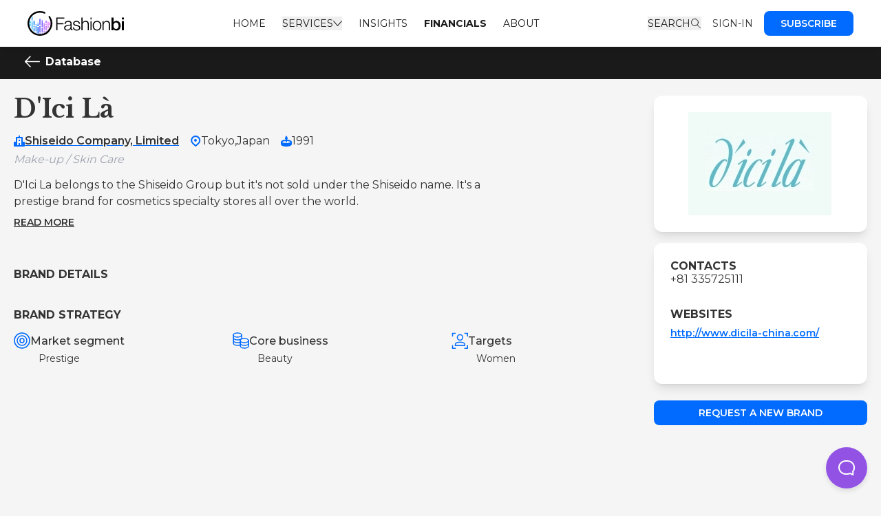

--- FILE ---
content_type: text/html; charset=utf-8
request_url: https://www.fashionbi.com/financials/brands/d-ici-la
body_size: 49533
content:
<!DOCTYPE html>
<html class="">
  <head>
    <script type="text/javascript">
  var _iub = _iub || [];
  _iub.csConfiguration = {
    "askConsentAtCookiePolicyUpdate":true,
    "cookiePolicyInOtherWindow":true,
    "enableFadp":true,
    "enableLgpd":true,
    "enableUspr":true,
    "fadpApplies":true,
    "floatingPreferencesButtonDisplay":false,
    "lang":"en",
    "perPurposeConsent":true,
    "siteId":3377008,
    "usprApplies":true,
    "whitelabel":false,
    "cookiePolicyId":67005976,
    "banner": {
      "acceptButtonCaptionColor":"#FFFFFF",
      "acceptButtonColor":"#0073CE",
      "acceptButtonDisplay":true,
      "backgroundColor":"#FFFFFF",
      "closeButtonDisplay":false,
      "customizeButtonCaptionColor":"#4D4D4D",
      "customizeButtonColor":"#DADADA",
      "customizeButtonDisplay":true,
      "explicitWithdrawal":true,
      "listPurposes":true,
      "position":"float-top-center",
      "rejectButtonCaptionColor":"#FFFFFF",
      "rejectButtonColor":"#0073CE",
      "rejectButtonDisplay":true,
      "textColor":"#000000"
    }
  };
</script>
<script type="text/javascript" src="https://cs.iubenda.com/autoblocking/3377008.js"></script>
<script type="text/javascript" src="//cdn.iubenda.com/cs/gpp/stub.js"></script>
<script type="text/javascript" src="//cdn.iubenda.com/cs/iubenda_cs.js" charset="UTF-8" async></script>

    <meta charset="UTF-8">
<title>D&#39;Ici Là Financials | Fashionbi</title>
<meta name="description" content="Annual report and Key Performance Indicators of D&#39;Ici Là">
<meta name="keywords" content="d&#39;ici là, financials, official, report, performance, shiseido company, limited">
<meta property="og:type" content="website">
<meta property="og:title" content="D&#39;Ici Là Financials | Fashionbi">
<meta property="og:image" content="<img src=&quot;https://www.fashionbi.com/rails/active_storage/blobs/redirect/eyJfcmFpbHMiOnsiZGF0YSI6MjQ3MCwicHVyIjoiYmxvYl9pZCJ9fQ==--53b65b0b6ae93d9604781b073feab2d653d79106/D&#39;Ici%20L%C3%A0-logo.jpeg&quot; />">
<meta property="og:url" content="https://www.fashionbi.com/financials/brands/d-ici-la">
<meta property="og:description" content="Annual report and Key Performance Indicators of D&#39;Ici Là">
<meta name="theme-color" content="#016BFF">
    <meta name="viewport" content="width=device-width,initial-scale=1">
    <meta name="csrf-param" content="authenticity_token" />
<meta name="csrf-token" content="6rMBV-8g9WZxwO2KeNl7iN5N299oOCptqTzYPmtMLy-gvu1Tzh27Mv2TOkp8EhPuw3qFp1D6jCEWG7ETavxsgg" />
    <meta name="csp-nonce" />
    <link rel="stylesheet" href="/assets/application-434b29e3b0db74fa3f7305b430523e947864064a51458f9183ecab67193e23fa.css" data-turbo-track="reload" />
    <script src="/assets/application-3f1ae7230e6dd731d76b2b957677302ce710711fa13432ff1fd3851402951365.js" data-turbo-track="reload" defer="defer"></script>
      <link href="https://www.fashionbi.com/financials/brands/d-ici-la" rel="canonical" />
    <link rel="icon" type="image/x-icon" href="/assets/favicon-e058f30e798eb5d66998c26eb7e37b5bc5297fa6065e4985c5d8d3c59a54b554.png" />
    
    <script>
//<![CDATA[
window.gon={};
//]]>
</script>
    <script>
//<![CDATA[

      window.searchKey = "50f01b1261d77a19f6499f66693354b1e7a0154fec63d0faa9f15234f3152d42"
      window.searchHost = "https://ms-a4bac79f10e1-3884.fra.meilisearch.io"

//]]>
</script>      <script src="https://www.googletagmanager.com/gtag/js?id=G-Z6R136H355" async="async"></script>
      <script>
//<![CDATA[

        window.dataLayer = window.dataLayer || [];
        function gtag(){dataLayer.push(arguments);}
        gtag('js', new Date());
        gtag('config', 'G-Z6R136H355');

//]]>
</script>
  </head>

  <body  class="bg-lightgrey ">
    <script src="/assets/search_global-d67bd320f3208517aab298685128bf1730f11c8a769cd0314dc61f131426b13d.js" data-turbo-track="reload" defer="defer"></script>
<link rel="stylesheet" href="https://cdn.jsdelivr.net/npm/instantsearch.css@7.4.5/themes/reset-min.css" media="all" data-turbolinks-track="reload" />

<div id="search-global-overlay" class="hidden fixed inset-0 z-10" style="backdrop-filter: blur(4px); box-shadow: inset 0 0 999px #000;"></div>
<div id="search-global" class="hidden sticky top-0 bg-white flex flex-col items-center gap-4 lg:gap-8 2xl:gap-12 p-6 lg:p-8 2xl:p-12 z-[99]">
  <button id="search-global-close-btn" class="flex items-center self-end">
    <svg xmlns="http://www.w3.org/2000/svg" xmlns:xlink="http://www.w3.org/1999/xlink" x="0px" y="0px" width="24px" height="24px" viewBox="0 0 24 24" class="lg:w-8 lg:h-8"><g stroke-width="2" transform="translate(0, 0)"><line fill="none" stroke="currentColor" stroke-width="2" stroke-linecap="square" stroke-miterlimit="10" x1="19" y1="5" x2="5" y2="19" stroke-linejoin="miter"></line>
<line fill="none" stroke="currentColor" stroke-width="2" stroke-linecap="square" stroke-miterlimit="10" x1="19" y1="19" x2="5" y2="5" stroke-linejoin="miter"></line></g></svg>

  </button>
  <h2 class="xl:text-5xl">What are you looking for?</h2>
  <div class="flex flex-col items-center gap-4 lg:gap-6">
    <p>Search on Fashionbi</p>
    <div class="wrapper">
      <div id="searchboxGlobal" focus></div>
      <div id="hitsGlobal" class="flex flex-col gap-6 max-h-[60vh] overflow-y-auto">
        <div class="flex flex-col gap-1">
          <h4>Brand</h4>
          <div id="hitsGlobalBrand" class="max-h-[20vh] overflow-y-auto"></div>
        </div>
        <div class="flex flex-col gap-1">
          <h4>Company</h4>
          <div id="hitsGlobalCompany" class="max-h-[20vh] overflow-y-auto"></div>
        </div>
        <div class="flex flex-col gap-1">
          <h4>Insight</h4>
          <div id="hitsGlobalInsight" class="max-h-[20vh] overflow-y-auto"></div>
        </div>
      </div>
    </div>
  </div>
</div>

      <header class="w-full flex justify-between items-center px-10 py-1 lg:py-1 shadow-lg fixed top-0 z-50 bg-white">
  <div data-controller="reveal" data-reveal-hidden-class="hidden" class="relative">
    <div class="flex items-center">
      <button data-action="click->reveal#toggle" class="text-gray-500 focus:outline-none lg:hidden">
        <svg class="h-6 w-6" viewBox="0 0 24 24" fill="none" xmlns="http://www.w3.org/2000/svg">
          <path d="M4 6H20M4 12H20M4 18H11" stroke="currentColor" stroke-width="2" stroke-linecap="round" stroke-linejoin="round"></path>
        </svg>
      </button>

      <div data-reveal-target="item" class="hidden fixed top-16 z-20 inset-0 transition-opacity ">
          <div data-reveal-target="item" class="hidden lg:inline-block fixed left-0 top-16 lg:top-22 min-h-screen w-64 transition duration-300 transform bg-white overflow-y-auto -z-10">
    <nav class="mt-10">
        <a class="uppercase mt-4 py-2 px-6 text-sm text-black" href="/customers/sign_in">Sign-in</a>
        <a class="mt-4 mb-2 mx-6 btn-primary !text-sm hover:!text-white" href="/subscription/plan">Subscribe</a>
      <a class="flex items-center mt-4 py-2 px-6 text-black" href="/">Home</a>
      <div data-controller="dropdown" class="relative py-3 px-6">
        <button type="button" data-action="dropdown#toggle click@window->dropdown#hide" class="flex gap-1 items-center text-black ">
          Services
          <svg xmlns="http://www.w3.org/2000/svg" width="13.414" height="7.207" viewBox="0 0 13.414 7.207" class="icn-chevron-down-svg">
  <path id="Tracciato_5422" data-name="Tracciato 5422" d="M2,5.5l6,6,6-6" transform="translate(-1.293 -4.793)" fill="none" stroke="currentcolor" stroke-linecap="round" stroke-linejoin="round" stroke-width="1"></path>
</svg>

        </button>
        <div
          data-dropdown-target="menu"
          class="flex flex-col gap-6 hidden transition transform origin-top-left absolute left-4 bg-white shadow-lg p-4 min-w-fit rounded-lg mt-2"
          data-transition-enter-from="opacity-0 scale-95"
          data-transition-enter-to="opacity-100 scale-100"
          data-transition-leave-from="opacity-100 scale-100"
          data-transition-leave-to="opacity-0 scale-95"
        >
          <a dataAction="dropdown#toggle" class="text-black" href="/market_trend_analysis">Market trend analysis</a>
          <a dataAction="dropdown#toggle" class="text-black" href="/financial_insights">Financial insights</a>
          <a dataAction="dropdown#toggle" class="text-black" href="/digital_auditing">Digital auditing</a>
          <a dataAction="dropdown#toggle" class="text-black" href="/web3_services">Web3 services</a>
        </div>
      </div> 
      <a class="flex items-center py-3 px-6 text-black" href="/insights/most_read">Insights</a>
      <a data-turbo="false" class="flex items-center py-3 px-6 text-black gap-1 w-fit text-accentblue font-bold" aria-current="page" href="/financials">Financials</a>
      <a class="flex items-center py-3 px-6 text-black" href="/about">About</a>
      <button class="flex items-center py-3 px-6 text-black gap-1 w-fit search-global-open-btn">
        <span>Search</span>
        <svg xmlns="http://www.w3.org/2000/svg" xmlns:xlink="http://www.w3.org/1999/xlink" x="0px" y="0px" width="16px" height="16px" viewBox="0 0 16 16" class="w-4 h-auto"><g transform="translate(0, 0)"><circle cx="6.5" cy="6.5" r="5" fill="none" stroke="CURRENTCOLOR" stroke-linecap="round" stroke-linejoin="round"></circle><line x1="14.5" y1="14.5" x2="10.035" y2="10.035" fill="none" stroke="CURRENTCOLOR" stroke-linecap="round" stroke-linejoin="round"></line></g></svg>

      </button>
    </nav>
  </div>

      </div>

      <div class="relative mx-6 lg:mx-0">
        <a data-turbo="false" href="/">
          <svg xmlns="http://www.w3.org/2000/svg" width="180.671" height="46.392" viewBox="0 0 180.671 46.392" class="w-[125px] lg:w-[140px] h-auto pt-3 pb-3">
  <g id="Raggruppa_5020" data-name="Raggruppa 5020" transform="translate(-28.062 -21.372)">
    <circle id="Ellisse_950" data-name="Ellisse 950" cx="0.952" cy="0.952" r="0.952" transform="translate(50.431 62.681)" fill="#5956ff"></circle>
    <rect id="Rettangolo_3102" data-name="Rettangolo 3102" width="1.904" height="12.896" rx="0.952" transform="translate(50.431 49.049)" fill="#5956ff"></rect>
    <rect id="Rettangolo_3103" data-name="Rettangolo 3103" width="1.904" height="11.944" rx="0.952" transform="translate(50.431 35.753)" fill="#5956ff"></rect>
    <rect id="Rettangolo_3104" data-name="Rettangolo 3104" width="1.904" height="12.896" rx="0.952" transform="translate(46.808 50.952)" fill="#0055fe"></rect>
    <rect id="Rettangolo_3105" data-name="Rettangolo 3105" width="1.904" height="3.823" rx="0.952" transform="translate(46.808 46.024)" fill="#0055fe"></rect>
    <circle id="Ellisse_951" data-name="Ellisse 951" cx="0.952" cy="0.952" r="0.952" transform="translate(43.062 60.164)" fill="#016bff"></circle>
    <circle id="Ellisse_952" data-name="Ellisse 952" cx="0.952" cy="0.952" r="0.952" transform="translate(46.808 43.161)" fill="#0055fe"></circle>
    <circle id="Ellisse_953" data-name="Ellisse 953" cx="0.952" cy="0.952" r="0.952" transform="translate(43.062 46.024)" fill="#016bff"></circle>
    <rect id="Rettangolo_3106" data-name="Rettangolo 3106" width="1.904" height="10.378" rx="0.952" transform="translate(43.062 49.049)" fill="#016bff"></rect>
    <rect id="Rettangolo_3107" data-name="Rettangolo 3107" width="1.904" height="6.448" rx="0.952" transform="translate(39.316 53.347)" fill="#0080ff"></rect>
    <rect id="Rettangolo_3108" data-name="Rettangolo 3108" width="1.904" height="3.224" rx="0.952" transform="translate(39.316 49.049)" fill="#0080ff"></rect>
    <rect id="Rettangolo_3109" data-name="Rettangolo 3109" width="1.904" height="8.321" rx="0.952" transform="translate(39.316 39.469)" fill="#0080ff"></rect>
    <circle id="Ellisse_954" data-name="Ellisse 954" cx="0.952" cy="0.952" r="0.952" transform="translate(35.632 55.619)" fill="#019bff"></circle>
    <circle id="Ellisse_955" data-name="Ellisse 955" cx="0.952" cy="0.952" r="0.952" transform="translate(35.632 39.367)" fill="#019bff"></circle>
    <rect id="Rettangolo_3110" data-name="Rettangolo 3110" width="1.904" height="12.896" rx="0.952" transform="translate(35.632 41.987)" fill="#019bff"></rect>
    <rect id="Rettangolo_3111" data-name="Rettangolo 3111" width="1.904" height="6.448" rx="0.952" transform="translate(35.632 32.351)" fill="#019bff"></rect>
    <rect id="Rettangolo_3112" data-name="Rettangolo 3112" width="1.904" height="4.793" rx="0.952" transform="translate(31.885 40.137)" fill="#01b3fe"></rect>
    <rect id="Rettangolo_3113" data-name="Rettangolo 3113" width="1.904" height="4.155" rx="0.952" transform="translate(31.886 45.855)" fill="#01b3fe"></rect>
    <circle id="Ellisse_956" data-name="Ellisse 956" cx="0.952" cy="0.952" r="0.952" transform="translate(54.484 61.822)" fill="#7955ff"></circle>
    <circle id="Ellisse_957" data-name="Ellisse 957" cx="0.952" cy="0.952" r="0.952" transform="translate(54.484 37.678)" fill="#7955ff"></circle>
    <rect id="Rettangolo_3114" data-name="Rettangolo 3114" width="1.904" height="8.106" rx="0.952" transform="translate(54.484 52.979)" fill="#7955ff"></rect>
    <rect id="Rettangolo_3115" data-name="Rettangolo 3115" width="1.904" height="11.453" rx="0.952" transform="translate(54.484 40.298)" fill="#7955ff"></rect>
    <rect id="Rettangolo_3116" data-name="Rettangolo 3116" width="1.904" height="12.896" rx="0.952" transform="translate(58.23 43.952)" fill="#a254ff"></rect>
    <rect id="Rettangolo_3117" data-name="Rettangolo 3117" width="1.904" height="4.258" rx="0.952" transform="translate(58.23 58.055)" fill="#a254ff"></rect>
    <circle id="Ellisse_958" data-name="Ellisse 958" cx="0.952" cy="0.952" r="0.952" transform="translate(61.976 58.506)" fill="#b5f"></circle>
    <circle id="Ellisse_959" data-name="Ellisse 959" cx="0.952" cy="0.952" r="0.952" transform="translate(61.976 45.73)" fill="#b5f"></circle>
    <rect id="Rettangolo_3118" data-name="Rettangolo 3118" width="1.904" height="8.72" rx="0.952" transform="translate(61.976 49.049)" fill="#b5f"></rect>
    <rect id="Rettangolo_3119" data-name="Rettangolo 3119" width="1.904" height="5.312" rx="0.952" transform="translate(61.976 39.367)" fill="#b5f"></rect>
    <circle id="Ellisse_960" data-name="Ellisse 960" cx="0.952" cy="0.952" r="0.952" transform="translate(65.661 54.882)" fill="#d355ff"></circle>
    <rect id="Rettangolo_3120" data-name="Rettangolo 3120" width="1.904" height="12.896" rx="0.952" transform="translate(65.661 41.25)" fill="#d355ff"></rect>
    <rect id="Rettangolo_3121" data-name="Rettangolo 3121" width="1.904" height="5.77" rx="0.952" transform="translate(69.079 42.504)" fill="#fd56fe"></rect>
    <path id="Tracciato_5427" data-name="Tracciato 5427" d="M51.257,165.722a23.2,23.2,0,1,1,9.322-44.443,1.547,1.547,0,0,1-1.245,2.833,20.118,20.118,0,1,0,8.469,7,1.549,1.549,0,0,1,2.548-1.762,23.2,23.2,0,0,1-19.093,36.374Z" transform="translate(0 -97.958)"></path>
    <g id="Raggruppa_5018" data-name="Raggruppa 5018" transform="translate(81.858 33.669)">
      <path id="Tracciato_5428" data-name="Tracciato 5428" d="M190.238,156.4h15.13v1.937H192.509v8.617h11.423v1.937H192.509v11.356h-2.271Z" transform="translate(-190.238 -156.402)"></path>
      <path id="Tracciato_5429" data-name="Tracciato 5429" d="M235.774,180.6c.2-4.041,3.039-5.778,6.98-5.778,3.039,0,6.346.935,6.346,5.544v9.151a1.121,1.121,0,0,0,1.236,1.269,1.974,1.974,0,0,0,.668-.134v1.77a5.788,5.788,0,0,1-1.369.134c-2.138,0-2.471-1.2-2.471-3.006H247.1c-1.47,2.237-2.973,3.507-6.279,3.507-3.173,0-5.778-1.569-5.778-5.043,0-4.843,4.709-5.01,9.251-5.544,1.737-.2,2.705-.434,2.705-2.338,0-2.839-2.037-3.54-4.509-3.54-2.6,0-4.542,1.2-4.609,4.007ZM247,183.143h-.067c-.267.5-1.2.668-1.77.768-3.574.635-8.016.6-8.016,3.975a3.589,3.589,0,0,0,3.841,3.406c3.206,0,6.045-2.037,6.012-5.41Z" transform="translate(-220.178 -168.715)"></path>
      <path id="Tracciato_5430" data-name="Tracciato 5430" d="M295.478,180.371c-.1-2.6-2.1-3.774-4.508-3.774-1.87,0-4.075.735-4.075,2.972,0,1.87,2.138,2.539,3.574,2.906l2.805.635c2.4.368,4.91,1.77,4.91,4.776,0,3.741-3.707,5.177-6.914,5.177-4.008,0-6.746-1.87-7.08-6.078h2.1c.167,2.839,2.272,4.308,5.077,4.308,1.97,0,4.709-.868,4.709-3.273,0-2-1.871-2.672-3.775-3.14l-2.7-.6c-2.739-.735-4.81-1.67-4.81-4.609,0-3.507,3.44-4.843,6.479-4.843,3.44,0,6.179,1.8,6.313,5.544Z" transform="translate(-253.025 -168.715)"></path>
      <path id="Tracciato_5431" data-name="Tracciato 5431" d="M332.524,156.4h2.1v9.586h.067a5.843,5.843,0,0,1,5.511-3.474c4.843,0,6.312,2.538,6.312,6.647v11.088h-2.1V169.494c0-2.972-.969-5.21-4.375-5.21-3.34,0-5.344,2.538-5.411,5.912v10.053h-2.1Z" transform="translate(-285.326 -156.402)"></path>
      <path id="Tracciato_5432" data-name="Tracciato 5432" d="M383.576,156.4h2.1v3.373h-2.1Zm0,6.613h2.1v17.234h-2.1Z" transform="translate(-319.443 -156.402)"></path>
      <path id="Tracciato_5433" data-name="Tracciato 5433" d="M412.56,183.945c0,4.943-2.872,9.118-8.149,9.118s-8.149-4.175-8.149-9.118,2.872-9.118,8.149-9.118S412.56,179,412.56,183.945Zm-14.194,0c0,3.674,2,7.348,6.045,7.348s6.046-3.673,6.046-7.348-2-7.347-6.046-7.347S398.366,180.271,398.366,183.945Z" transform="translate(-327.921 -168.715)"></path>
      <path id="Tracciato_5434" data-name="Tracciato 5434" d="M451.686,175.328h2.1V178.3h.067a5.843,5.843,0,0,1,5.511-3.474c4.843,0,6.312,2.538,6.312,6.647v11.088h-2.1V181.807c0-2.973-.969-5.21-4.376-5.21-3.339,0-5.344,2.538-5.41,5.911v10.053h-2.1Z" transform="translate(-364.96 -168.715)"></path>
      <path id="Tracciato_5435" data-name="Tracciato 5435" d="M502.809,156.4h3.807v8.817h.067a6.288,6.288,0,0,1,5.144-2.705c5.444,0,8.082,4.141,8.082,9.185,0,4.643-2.338,9.018-7.448,9.018-2.338,0-4.842-.568-5.978-2.839h-.067v2.372h-3.607Zm8.517,9.118c-3.206,0-4.843,2.438-4.843,6.112,0,3.474,1.77,6.079,4.843,6.079,3.474,0,4.776-3.073,4.776-6.079C516.1,168.492,514.465,165.52,511.326,165.52Z" transform="translate(-399.124 -156.402)"></path>
      <path id="Tracciato_5436" data-name="Tracciato 5436" d="M561.242,156.4h3.807v3.607h-3.807Zm0,6.579h3.807v17.267h-3.807Z" transform="translate(-438.174 -156.402)"></path>
    </g>
  </g>
</svg>

</a>      </div>
    </div>
  </div>
  <div class="hidden lg:flex space-x-6 items-center uppercase">
    <a data-turbo="false" class="text-sm text-black hover:text-accentblue transition" href="/">Home</a>
    <div data-controller="dropdown" class="relative">
      <button type="button" data-action="dropdown#toggle click@window->dropdown#hide" class="flex gap-1 items-center uppercase text-sm text-black hover:text-accentblue transition hover:cursor-pointer ">
        Services
        <svg xmlns="http://www.w3.org/2000/svg" width="13.414" height="7.207" viewBox="0 0 13.414 7.207" class="icn-chevron-down-svg">
  <path id="Tracciato_5422" data-name="Tracciato 5422" d="M2,5.5l6,6,6-6" transform="translate(-1.293 -4.793)" fill="none" stroke="currentcolor" stroke-linecap="round" stroke-linejoin="round" stroke-width="1"></path>
</svg>

      </button>
      <div
        data-dropdown-target="menu"
        class="flex flex-col gap-4 hidden transition transform origin-top-left absolute left-0 bg-white shadow-lg p-6 min-w-fit rounded-lg mt-3"
        data-transition-enter-from="opacity-0 scale-95"
        data-transition-enter-to="opacity-100 scale-100"
        data-transition-leave-from="opacity-100 scale-100"
        data-transition-leave-to="opacity-0 scale-95"
      >
        <a dataAction="dropdown#toggle" class="text-sm text-black truncate" href="/market_trend_analysis">Market trend analysis</a>
        <a dataAction="dropdown#toggle" class="text-sm text-black truncate" href="/financial_insights">Financial insights</a>
        <a dataAction="dropdown#toggle" class="text-sm text-black truncate" href="/digital_auditing">Digital auditing</a>
        <a dataAction="dropdown#toggle" class="text-sm text-black truncate" href="/web3_services">Web3 services</a>
      </div>
    </div>
    <a data-turbo="false" class="text-sm text-black hover:text-accentblue transition" href="/insights/most_read">Insights</a>
    <a data-turbo="false" class="text-sm text-black hover:text-accentblue transition font-bold" aria-current="page" href="/financials">Financials</a>
    <a data-turbo="false" class="text-sm text-black hover:text-accentblue transition" href="/about">About</a>
  </div>
  <div class="flex items-center">
    <div class="flex items-center gap-10">
      <div class="items-center space-x-4 hidden lg:flex">
        <button class="text-sm text-black hover:text-accentblue transition flex items-center gap-1 w-fit uppercase search-global-open-btn">
          <span>Search</span>
          <svg xmlns="http://www.w3.org/2000/svg" xmlns:xlink="http://www.w3.org/1999/xlink" x="0px" y="0px" width="16px" height="16px" viewBox="0 0 16 16" class="w-4 h-auto"><g transform="translate(0, 0)"><circle cx="6.5" cy="6.5" r="5" fill="none" stroke="CURRENTCOLOR" stroke-linecap="round" stroke-linejoin="round"></circle><line x1="14.5" y1="14.5" x2="10.035" y2="10.035" fill="none" stroke="CURRENTCOLOR" stroke-linecap="round" stroke-linejoin="round"></line></g></svg>

        </button>
          <a class="text-sm uppercase" data-turbo="false" href="/customers/sign_in">Sign-in</a>
          <a class="btn-primary !text-sm hover:!text-white" data-turbo="false" href="/subscription/plan">Subscribe</a>
      </div>
    </div>
  </div>
</header>

    

<div class="w-full flex items-center justify-between p-4 bg-black mt-16">
  <div class="container">
    <a class="flex space-x-2 items-center font-bold" href="/financials">
      <svg xmlns="http://www.w3.org/2000/svg" width="21.5" height="16.121" viewBox="0 0 21.5 16.121" class="text-white">
  <g id="Raggruppa_72532" data-name="Raggruppa 72532" transform="translate(-1.25 -3.939)">
    <line id="Linea_1712" data-name="Linea 1712" x1="20" transform="translate(2 12)" fill="none" stroke="currentColor" stroke-linecap="round" stroke-linejoin="round" stroke-width="1.5"></line>
    <path id="Tracciato_32967" data-name="Tracciato 32967" d="M9,19,2,12,9,5" fill="none" stroke="currentColor" stroke-linecap="round" stroke-linejoin="round" stroke-width="1.5"></path>
  </g>
</svg>

      <p class="text-white">Database</p>
</a>  </div>
</div>

<div class="container py-6 px-4 lg:px-0">
  <div class="w-full lg:grid lg:grid-cols-4">
    <div class="lg:col-span-3">
      <div class="flex flex-col lg:flex-row lg:space-x-8">
        <div class="flex-auto">
          <h1 class="pb-4 m-0">D&#39;Ici Là</h1>
          <div class="flex space-x-4 mb-2">
              <div class="flex items-center gap-1">
                <svg xmlns="http://www.w3.org/2000/svg" id="office" width="16" height="16" viewBox="0 0 16 16" class="text-accentblue">
  <rect id="Rettangolo_5936" data-name="Rettangolo 5936" width="16" height="16" fill="none"></rect>
  <g id="Raggruppa_72640" data-name="Raggruppa 72640">
    <path id="Tracciato_32975" data-name="Tracciato 32975" d="M15,9H13V3a.945.945,0,0,0-1-1H9V0H7V2H4A.945.945,0,0,0,3,3V9H1a.945.945,0,0,0-1,1v5a.945.945,0,0,0,1,1H15a.945.945,0,0,0,1-1V10A.945.945,0,0,0,15,9ZM5,10V4h6V14H9V11H7v3H5Z" fill="currentColor"></path>
    <rect id="Rettangolo_5937" data-name="Rettangolo 5937" width="2" height="2" transform="translate(7 6)" fill="currentColor"></rect>
  </g>
</svg>

                <a class="underline decoration-accentblue font-semibold" href="/financials/companies/shiseido-company-limited">Shiseido Company, Limited</a>
              </div>
            <div class="flex items-center gap-1">
              <svg xmlns="http://www.w3.org/2000/svg" width="16" height="16.014" viewBox="0 0 16 16.014" class="text-accentblue">
  <g id="pin-e" transform="translate(0.221)">
    <rect id="Rettangolo_5933" data-name="Rettangolo 5933" width="16" height="16" transform="translate(-0.221)" fill="none"></rect>
    <g id="Raggruppa_72629" data-name="Raggruppa 72629" transform="translate(1)">
      <circle id="Ellisse_968" data-name="Ellisse 968" cx="2" cy="2" r="2" transform="translate(4.779 5)" fill="currentColor"></circle>
      <path id="Tracciato_32971" data-name="Tracciato 32971" d="M7.3,15.7c-.1-.1-4.2-3.7-4.2-3.8A6.355,6.355,0,0,1,1,7,6.957,6.957,0,0,1,8,0a6.957,6.957,0,0,1,7,7,6.722,6.722,0,0,1-2.1,5c-.1.1-4.1,3.7-4.2,3.8A1.071,1.071,0,0,1,7.3,15.7Zm-2.7-5,3.4,3,3.4-3h0A5.008,5.008,0,0,0,13,7.1a4.951,4.951,0,0,0-5-5A4.868,4.868,0,0,0,3,7a5.233,5.233,0,0,0,1.6,3.7Z" transform="translate(-1)" fill="currentColor"></path>
    </g>
  </g>
</svg>

                <p>Tokyo,</p>
              <p>Japan</p>
            </div>
              <div class="flex items-center gap-1">
                <svg xmlns="http://www.w3.org/2000/svg" xmlns:xlink="http://www.w3.org/1999/xlink" x="0px" y="0px" width="16px" height="16px" viewBox="0 0 16 16" class="text-accentblue"><g transform="translate(0, 0)"><path fill="CURRENTCOLOR" d="M9,6V5.7c0.6-0.3,1-1,1-1.7c0-1.1-2-4-2-4S6,2.9,6,4c0,0.7,0.4,1.4,1,1.7V6C3.5,6.2,0,7.3,0,9.5v3  C0,14.9,4.1,16,8,16s8-1.1,8-3.5v-3C16,7.3,12.5,6.2,9,6z M7,8v1c0,0.6,0.4,1,1,1s1-0.4,1-1V8c3.1,0.2,4.8,1.1,5,1.5  C13.8,9.9,11.8,11,8,11c-3.8,0-5.9-1.1-6-1.5C2.1,9.1,3.8,8.2,7,8z"></path></g></svg>

                <p>1991</p>
              </div>
          </div>

          <div>
            <span class="text-gray-400 font-sm italic">Make-up / Skin Care</span>
          </div>

          <div class="lg:w-3/4 py-4" data-controller="read-more" data-read-more-more-text-value="Read more" data-read-more-less-text-value="Read less">
            <p data-read-more-target="content" class="leading-6">D&#39;Ici La belongs to the Shiseido Group but it&#39;s not sold under the Shiseido name. It&#39;s a prestige brand for cosmetics specialty stores all over the world.</p>

            <button class="btn-link" data-action="read-more#toggle">Read more</button>

            <template data-read-more-target="full">
              D&#39;Ici La belongs to the Shiseido Group but it&#39;s not sold under the Shiseido name. It&#39;s a prestige brand for cosmetics specialty stores all over the world.
            </template>
          </div>

          <div class="py-8">
            <p class="font-bold uppercase pb-4 lg:pb-2">Brand Details</p>
            <div class="grid grid-cols-1 gap-6 lg:grid-cols-3">
            </div>
          </div>

          <div>
            <p class="font-bold uppercase pb-4">Brand Strategy</p>
            <div class="grid grid-cols-1 lg:grid-cols-3 gap-6">
              <div>
                <div class="flex items-center gap-2 mb-1">
                  <svg xmlns="http://www.w3.org/2000/svg" width="24" height="24" viewBox="0 0 24 24" class="text-accentblue">
  <g id="target" transform="translate(0.221)">
    <rect id="Rettangolo_5921" data-name="Rettangolo 5921" width="24" height="24" transform="translate(-0.221)" fill="none"></rect>
    <g id="Raggruppa_72530" data-name="Raggruppa 72530" transform="translate(1 1)">
      <circle id="Ellisse_964" data-name="Ellisse 964" cx="11" cy="11" r="11" transform="translate(-0.221)" fill="none" stroke="currentColor" stroke-linecap="round" stroke-linejoin="round" stroke-width="1.5"></circle>
      <circle id="Ellisse_965" data-name="Ellisse 965" cx="7" cy="7" r="7" transform="translate(3.779 4)" fill="none" stroke="currentColor" stroke-linecap="round" stroke-linejoin="round" stroke-width="1.5"></circle>
      <circle id="Ellisse_966" data-name="Ellisse 966" cx="3" cy="3" r="3" transform="translate(7.779 8)" fill="none" stroke="currentColor" stroke-linecap="round" stroke-linejoin="round" stroke-width="1.5"></circle>
    </g>
  </g>
</svg>

                  <p class="font-medium">Market segment</p>
                </div>
                <p class="text-sm ml-9">Prestige</p>
              </div>
              <div>
                <div class="flex items-center gap-2 mb-1">
                  <svg xmlns="http://www.w3.org/2000/svg" width="24" height="24" viewBox="0 0 24 24" class="text-accentblue">
  <g id="coins" transform="translate(0.221)">
    <rect id="Rettangolo_5912" data-name="Rettangolo 5912" width="24" height="24" transform="translate(-0.221)" fill="none"></rect>
    <g id="Raggruppa_71894" data-name="Raggruppa 71894" transform="translate(1 1)">
      <path id="Tracciato_32962" data-name="Tracciato 32962" d="M1,4V8c0,1.657,2.686,3,6,3s6-1.343,6-3V4" transform="translate(-1 -1)" fill="none" stroke="currentColor" stroke-linecap="round" stroke-linejoin="round" stroke-width="1.5"></path>
      <path id="Tracciato_32963" data-name="Tracciato 32963" d="M1,8v4c0,1.657,2.686,3,6,3a10,10,0,0,0,4-.765" transform="translate(-1 -1)" fill="none" stroke="currentColor" stroke-linecap="round" stroke-linejoin="round" stroke-width="1.5"></path>
      <path id="Tracciato_32964" data-name="Tracciato 32964" d="M1,12v4c0,1.657,2.686,3,6,3a10,10,0,0,0,4-.764" transform="translate(-1 -1)" fill="none" stroke="currentColor" stroke-linecap="round" stroke-linejoin="round" stroke-width="1.5"></path>
      <ellipse id="Ellisse_468" data-name="Ellisse 468" cx="6" cy="3" rx="6" ry="3" transform="translate(-0.221)" fill="none" stroke="currentColor" stroke-linecap="round" stroke-linejoin="round" stroke-width="1.5"></ellipse>
      <path id="Tracciato_32965" data-name="Tracciato 32965" d="M11,12v4c0,1.657,2.686,3,6,3s6-1.343,6-3V12" transform="translate(-1 -1)" fill="none" stroke="currentColor" stroke-linecap="round" stroke-linejoin="round" stroke-width="1.5"></path>
      <path id="Tracciato_32966" data-name="Tracciato 32966" d="M11,16v4c0,1.657,2.686,3,6,3s6-1.343,6-3V16" transform="translate(-1 -1)" fill="none" stroke="currentColor" stroke-linecap="round" stroke-linejoin="round" stroke-width="1.5"></path>
      <ellipse id="Ellisse_469" data-name="Ellisse 469" cx="6" cy="3" rx="6" ry="3" transform="translate(9.779 8)" fill="none" stroke="currentColor" stroke-linecap="round" stroke-linejoin="round" stroke-width="1.5"></ellipse>
    </g>
  </g>
</svg>

                  <p class="font-medium">Core business</p>
                </div>
                <p class="text-sm ml-9">Beauty</p>
              </div>
              <div>
                <div class="flex items-center gap-2 mb-1">
                  <svg xmlns="http://www.w3.org/2000/svg" id="focus" width="24.25" height="24.25" viewBox="0 0 24.25 24.25" class="text-accentblue">
  <rect id="Rettangolo_5967" data-name="Rettangolo 5967" width="24" height="24" fill="none"></rect>
  <g id="Raggruppa_72837" data-name="Raggruppa 72837" transform="translate(0.5 0.5)">
    <path id="Tracciato_33019" data-name="Tracciato 33019" d="M19,19H5V17.687a3,3,0,0,1,1.846-2.772A13.4,13.4,0,0,1,12,14a13.375,13.375,0,0,1,5.154.916A2.994,2.994,0,0,1,19,17.687Z" fill="none" stroke="currentColor" stroke-linecap="round" stroke-linejoin="round" stroke-width="1.5"></path>
    <circle id="Ellisse_973" data-name="Ellisse 973" cx="4" cy="4" r="4" transform="translate(8 3)" fill="none" stroke="currentColor" stroke-linecap="round" stroke-linejoin="round" stroke-width="1.5"></circle>
    <path id="Tracciato_33020" data-name="Tracciato 33020" d="M1,5V1H5" fill="none" stroke="currentColor" stroke-linecap="round" stroke-linejoin="round" stroke-width="1.5"></path>
    <path id="Tracciato_33021" data-name="Tracciato 33021" d="M23,5V1H19" fill="none" stroke="currentColor" stroke-linecap="round" stroke-linejoin="round" stroke-width="1.5"></path>
    <path id="Tracciato_33022" data-name="Tracciato 33022" d="M1,19v4H5" fill="none" stroke="currentColor" stroke-linecap="round" stroke-linejoin="round" stroke-width="1.5"></path>
    <path id="Tracciato_33023" data-name="Tracciato 33023" d="M23,19v4H19" fill="none" stroke="currentColor" stroke-linecap="round" stroke-linejoin="round" stroke-width="1.5"></path>
  </g>
</svg>

                  <p class="font-medium">Targets</p>
                </div>
                <p class="text-sm ml-9">Women</p> 
              </div>
            </div>
          </div>
        </div>
      </div>
    </div>
    <div>
        <div class="flex items-center justify-center mb-4 mt-8 lg:mt-0 h-fit p-6 shadow-lg rounded-xl bg-white w-full">
          <img src="https://www.fashionbi.com/rails/active_storage/blobs/redirect/eyJfcmFpbHMiOnsiZGF0YSI6MjQ3MCwicHVyIjoiYmxvYl9pZCJ9fQ==--53b65b0b6ae93d9604781b073feab2d653d79106/D&#39;Ici%20L%C3%A0-logo.jpeg" />
        </div>
      <div class="flex flex-col mt-12 p-6 shadow-lg rounded-xl bg-white lg:mt-0">
        <div class="flex flex-col gap-2 pb-8">
          <p class="font-bold uppercase">Contacts</p>
          <a href="mailto:"></a>
          <p>+81 335725111</p>
        </div>
        <div class="pb-8">
          <p class="font-bold uppercase">Websites</p>
          <a class="url-link" target="_blank" rel="nofollow" href="http://www.dicila-china.com/">http://www.dicila-china.com/</a>
        </div>
      </div>
      <a onclick="Beacon('open');" class="btn-primary w-full mt-3 lg:mt-6 text-center">Request a new brand</a>
    </div>
  </div>


    <div class="flex flex-col gap-4 pt-16 lg:pt-32">
      <p class="text-xl lg:text-2xl font-semibold">The financial data for this brand is limited.</p>
      <a onclick="Beacon('open');" class="btn-primary w-fit text-center">Contact us for income statement</a>
      <p class="text-lg lg:text-xl">Our team will check for the data and get back to you shortly.</p>
    </div>

    <div class="grid grid-cols-1 md:grid-cols-2 lg:grid-cols-4 gap-8 mt-8">
    </div>

</div>

  <div class="flex flex-col justify-center md:flex-row md:items-end md:items-center gap-8 md:gap-20 p-16 w-full bg-black">
  <div class="flex flex-col gap-1">
    <p class="text-white uppercase">Deep Dive</p>
    <h2 class="text-white">Shiseido Company, Limited financial report 2024</h2>
    <p class="text-white"></p>
  </div>
  <a  href="/financials/companies/shiseido-company-limited"  class="btn-white-purple"  >View Report</a>
</div>

<div class="container py-16">
  <h3 class="pb-6">D&#39;Ici Là Insights</h3>
  <div class="grid grid-cols-1 md:grid-cols-2 lg:grid-cols-4 md:gap-4 lg:gap-6 w-full">
  </div>
  <div class="w-full text-center">
    <a class="inline-block font-semibold uppercase" href="/financials/brands/d-ici-la/insights">
      <span class="inline font-semibold uppercase">Explore All Insights</span>
      <svg xmlns="http://www.w3.org/2000/svg" id="arrow-right" width="24" height="24" viewBox="0 0 24 24" class="inline text-blue-500">
  <rect id="Rettangolo_3021" data-name="Rettangolo 3021" width="24" height="24" fill="none"></rect>
  <g id="Raggruppa_4968" data-name="Raggruppa 4968">
    <line id="Linea_24" data-name="Linea 24" x2="20" transform="translate(2 12)" fill="none" stroke="currentColor" stroke-linecap="round" stroke-linejoin="round" stroke-width="1.5"></line>
    <path id="Tracciato_5418" data-name="Tracciato 5418" d="M15,5l7,7-7,7" fill="none" stroke="currentColor" stroke-linecap="round" stroke-linejoin="round" stroke-width="1.5"></path>
  </g>
</svg>

</a>  </div>

  <div class="text-center py-24">
    <h3>Are you from D&#39;Ici Là?</h3>
    <p class="py-4">Or perhaps you need help to leverage your brand’s power to deliver real business impact? We have solutions for your needs!</p>
    <a onclick="Beacon('open');" class="btn-white">Contact us</a>
  </div>
</div>


    <footer class="flex flex-col sticky w-full z-0 ">
  <div class="flex flex-col md:flex-row items-start gap-8 md:justify-around bg-white p-10">
    <div class="self-center md:self-start">
      <a href="/">
        <svg xmlns="http://www.w3.org/2000/svg" width="180.671" height="46.392" viewBox="0 0 180.671 46.392">
  <g id="Raggruppa_5020" data-name="Raggruppa 5020" transform="translate(-28.062 -21.372)">
    <circle id="Ellisse_950" data-name="Ellisse 950" cx="0.952" cy="0.952" r="0.952" transform="translate(50.431 62.681)" fill="#5956ff"></circle>
    <rect id="Rettangolo_3102" data-name="Rettangolo 3102" width="1.904" height="12.896" rx="0.952" transform="translate(50.431 49.049)" fill="#5956ff"></rect>
    <rect id="Rettangolo_3103" data-name="Rettangolo 3103" width="1.904" height="11.944" rx="0.952" transform="translate(50.431 35.753)" fill="#5956ff"></rect>
    <rect id="Rettangolo_3104" data-name="Rettangolo 3104" width="1.904" height="12.896" rx="0.952" transform="translate(46.808 50.952)" fill="#0055fe"></rect>
    <rect id="Rettangolo_3105" data-name="Rettangolo 3105" width="1.904" height="3.823" rx="0.952" transform="translate(46.808 46.024)" fill="#0055fe"></rect>
    <circle id="Ellisse_951" data-name="Ellisse 951" cx="0.952" cy="0.952" r="0.952" transform="translate(43.062 60.164)" fill="#016bff"></circle>
    <circle id="Ellisse_952" data-name="Ellisse 952" cx="0.952" cy="0.952" r="0.952" transform="translate(46.808 43.161)" fill="#0055fe"></circle>
    <circle id="Ellisse_953" data-name="Ellisse 953" cx="0.952" cy="0.952" r="0.952" transform="translate(43.062 46.024)" fill="#016bff"></circle>
    <rect id="Rettangolo_3106" data-name="Rettangolo 3106" width="1.904" height="10.378" rx="0.952" transform="translate(43.062 49.049)" fill="#016bff"></rect>
    <rect id="Rettangolo_3107" data-name="Rettangolo 3107" width="1.904" height="6.448" rx="0.952" transform="translate(39.316 53.347)" fill="#0080ff"></rect>
    <rect id="Rettangolo_3108" data-name="Rettangolo 3108" width="1.904" height="3.224" rx="0.952" transform="translate(39.316 49.049)" fill="#0080ff"></rect>
    <rect id="Rettangolo_3109" data-name="Rettangolo 3109" width="1.904" height="8.321" rx="0.952" transform="translate(39.316 39.469)" fill="#0080ff"></rect>
    <circle id="Ellisse_954" data-name="Ellisse 954" cx="0.952" cy="0.952" r="0.952" transform="translate(35.632 55.619)" fill="#019bff"></circle>
    <circle id="Ellisse_955" data-name="Ellisse 955" cx="0.952" cy="0.952" r="0.952" transform="translate(35.632 39.367)" fill="#019bff"></circle>
    <rect id="Rettangolo_3110" data-name="Rettangolo 3110" width="1.904" height="12.896" rx="0.952" transform="translate(35.632 41.987)" fill="#019bff"></rect>
    <rect id="Rettangolo_3111" data-name="Rettangolo 3111" width="1.904" height="6.448" rx="0.952" transform="translate(35.632 32.351)" fill="#019bff"></rect>
    <rect id="Rettangolo_3112" data-name="Rettangolo 3112" width="1.904" height="4.793" rx="0.952" transform="translate(31.885 40.137)" fill="#01b3fe"></rect>
    <rect id="Rettangolo_3113" data-name="Rettangolo 3113" width="1.904" height="4.155" rx="0.952" transform="translate(31.886 45.855)" fill="#01b3fe"></rect>
    <circle id="Ellisse_956" data-name="Ellisse 956" cx="0.952" cy="0.952" r="0.952" transform="translate(54.484 61.822)" fill="#7955ff"></circle>
    <circle id="Ellisse_957" data-name="Ellisse 957" cx="0.952" cy="0.952" r="0.952" transform="translate(54.484 37.678)" fill="#7955ff"></circle>
    <rect id="Rettangolo_3114" data-name="Rettangolo 3114" width="1.904" height="8.106" rx="0.952" transform="translate(54.484 52.979)" fill="#7955ff"></rect>
    <rect id="Rettangolo_3115" data-name="Rettangolo 3115" width="1.904" height="11.453" rx="0.952" transform="translate(54.484 40.298)" fill="#7955ff"></rect>
    <rect id="Rettangolo_3116" data-name="Rettangolo 3116" width="1.904" height="12.896" rx="0.952" transform="translate(58.23 43.952)" fill="#a254ff"></rect>
    <rect id="Rettangolo_3117" data-name="Rettangolo 3117" width="1.904" height="4.258" rx="0.952" transform="translate(58.23 58.055)" fill="#a254ff"></rect>
    <circle id="Ellisse_958" data-name="Ellisse 958" cx="0.952" cy="0.952" r="0.952" transform="translate(61.976 58.506)" fill="#b5f"></circle>
    <circle id="Ellisse_959" data-name="Ellisse 959" cx="0.952" cy="0.952" r="0.952" transform="translate(61.976 45.73)" fill="#b5f"></circle>
    <rect id="Rettangolo_3118" data-name="Rettangolo 3118" width="1.904" height="8.72" rx="0.952" transform="translate(61.976 49.049)" fill="#b5f"></rect>
    <rect id="Rettangolo_3119" data-name="Rettangolo 3119" width="1.904" height="5.312" rx="0.952" transform="translate(61.976 39.367)" fill="#b5f"></rect>
    <circle id="Ellisse_960" data-name="Ellisse 960" cx="0.952" cy="0.952" r="0.952" transform="translate(65.661 54.882)" fill="#d355ff"></circle>
    <rect id="Rettangolo_3120" data-name="Rettangolo 3120" width="1.904" height="12.896" rx="0.952" transform="translate(65.661 41.25)" fill="#d355ff"></rect>
    <rect id="Rettangolo_3121" data-name="Rettangolo 3121" width="1.904" height="5.77" rx="0.952" transform="translate(69.079 42.504)" fill="#fd56fe"></rect>
    <path id="Tracciato_5427" data-name="Tracciato 5427" d="M51.257,165.722a23.2,23.2,0,1,1,9.322-44.443,1.547,1.547,0,0,1-1.245,2.833,20.118,20.118,0,1,0,8.469,7,1.549,1.549,0,0,1,2.548-1.762,23.2,23.2,0,0,1-19.093,36.374Z" transform="translate(0 -97.958)"></path>
    <g id="Raggruppa_5018" data-name="Raggruppa 5018" transform="translate(81.858 33.669)">
      <path id="Tracciato_5428" data-name="Tracciato 5428" d="M190.238,156.4h15.13v1.937H192.509v8.617h11.423v1.937H192.509v11.356h-2.271Z" transform="translate(-190.238 -156.402)"></path>
      <path id="Tracciato_5429" data-name="Tracciato 5429" d="M235.774,180.6c.2-4.041,3.039-5.778,6.98-5.778,3.039,0,6.346.935,6.346,5.544v9.151a1.121,1.121,0,0,0,1.236,1.269,1.974,1.974,0,0,0,.668-.134v1.77a5.788,5.788,0,0,1-1.369.134c-2.138,0-2.471-1.2-2.471-3.006H247.1c-1.47,2.237-2.973,3.507-6.279,3.507-3.173,0-5.778-1.569-5.778-5.043,0-4.843,4.709-5.01,9.251-5.544,1.737-.2,2.705-.434,2.705-2.338,0-2.839-2.037-3.54-4.509-3.54-2.6,0-4.542,1.2-4.609,4.007ZM247,183.143h-.067c-.267.5-1.2.668-1.77.768-3.574.635-8.016.6-8.016,3.975a3.589,3.589,0,0,0,3.841,3.406c3.206,0,6.045-2.037,6.012-5.41Z" transform="translate(-220.178 -168.715)"></path>
      <path id="Tracciato_5430" data-name="Tracciato 5430" d="M295.478,180.371c-.1-2.6-2.1-3.774-4.508-3.774-1.87,0-4.075.735-4.075,2.972,0,1.87,2.138,2.539,3.574,2.906l2.805.635c2.4.368,4.91,1.77,4.91,4.776,0,3.741-3.707,5.177-6.914,5.177-4.008,0-6.746-1.87-7.08-6.078h2.1c.167,2.839,2.272,4.308,5.077,4.308,1.97,0,4.709-.868,4.709-3.273,0-2-1.871-2.672-3.775-3.14l-2.7-.6c-2.739-.735-4.81-1.67-4.81-4.609,0-3.507,3.44-4.843,6.479-4.843,3.44,0,6.179,1.8,6.313,5.544Z" transform="translate(-253.025 -168.715)"></path>
      <path id="Tracciato_5431" data-name="Tracciato 5431" d="M332.524,156.4h2.1v9.586h.067a5.843,5.843,0,0,1,5.511-3.474c4.843,0,6.312,2.538,6.312,6.647v11.088h-2.1V169.494c0-2.972-.969-5.21-4.375-5.21-3.34,0-5.344,2.538-5.411,5.912v10.053h-2.1Z" transform="translate(-285.326 -156.402)"></path>
      <path id="Tracciato_5432" data-name="Tracciato 5432" d="M383.576,156.4h2.1v3.373h-2.1Zm0,6.613h2.1v17.234h-2.1Z" transform="translate(-319.443 -156.402)"></path>
      <path id="Tracciato_5433" data-name="Tracciato 5433" d="M412.56,183.945c0,4.943-2.872,9.118-8.149,9.118s-8.149-4.175-8.149-9.118,2.872-9.118,8.149-9.118S412.56,179,412.56,183.945Zm-14.194,0c0,3.674,2,7.348,6.045,7.348s6.046-3.673,6.046-7.348-2-7.347-6.046-7.347S398.366,180.271,398.366,183.945Z" transform="translate(-327.921 -168.715)"></path>
      <path id="Tracciato_5434" data-name="Tracciato 5434" d="M451.686,175.328h2.1V178.3h.067a5.843,5.843,0,0,1,5.511-3.474c4.843,0,6.312,2.538,6.312,6.647v11.088h-2.1V181.807c0-2.973-.969-5.21-4.376-5.21-3.339,0-5.344,2.538-5.41,5.911v10.053h-2.1Z" transform="translate(-364.96 -168.715)"></path>
      <path id="Tracciato_5435" data-name="Tracciato 5435" d="M502.809,156.4h3.807v8.817h.067a6.288,6.288,0,0,1,5.144-2.705c5.444,0,8.082,4.141,8.082,9.185,0,4.643-2.338,9.018-7.448,9.018-2.338,0-4.842-.568-5.978-2.839h-.067v2.372h-3.607Zm8.517,9.118c-3.206,0-4.843,2.438-4.843,6.112,0,3.474,1.77,6.079,4.843,6.079,3.474,0,4.776-3.073,4.776-6.079C516.1,168.492,514.465,165.52,511.326,165.52Z" transform="translate(-399.124 -156.402)"></path>
      <path id="Tracciato_5436" data-name="Tracciato 5436" d="M561.242,156.4h3.807v3.607h-3.807Zm0,6.579h3.807v17.267h-3.807Z" transform="translate(-438.174 -156.402)"></path>
    </g>
  </g>
</svg>

</a>    </div>
    <div class="flex flex-col gap-4">
      <p class="uppercase text-sm font-semibold">Services</p>
      <ul class="flex flex-col gap-3 list-none m-0 p-0 uppercase">
        <li>
          <a href="/market_trend_analysis">Market trend analysis</a>
        </li>
        <li>
          <a href="/financial_insights">Financial insights</a>
        </li>
        <li>
          <a href="/digital_auditing">Digital auditing</a>
        </li>
        <li>
          <a href="/web3_services">Web3 services</a>
        </li>
      </ul>
    </div>
    <div class="flex flex-col gap-4">
      <p class="uppercase text-sm font-semibold">Insights</p>
      <ul class="flex flex-col gap-3 list-none m-0 p-0 uppercase">
        <li>
          <a href="/insights/most_read">Latest</a>
        </li>
          <li>
            <a href="/insights?q%5Bcategory_eq%5D=Digital+marketing">Digital marketing</a>
          </li>
          <li>
            <a href="/insights?q%5Bcategory_eq%5D=Sustainability">Sustainability</a>
          </li>
          <li>
            <a href="/insights?q%5Bcategory_eq%5D=Sectors+%26+Markets">Sectors &amp; Markets</a>
          </li>
          <li>
            <a href="/insights?q%5Bcategory_eq%5D=Trends">Trends</a>
          </li>
          <li>
            <a href="/insights?q%5Bcategory_eq%5D=Technology+in+Fashion">Technology in Fashion</a>
          </li>
          <li>
            <a href="/insights?q%5Bcategory_eq%5D=Fashionbi+Ludo">Fashionbi Ludo</a>
          </li>
          <li>
            <a href="/insights?q%5Bcategory_eq%5D=Financials">Financials</a>
          </li>
      </ul>
    </div>
    <div class="flex flex-col gap-4">
      <p class="uppercase text-sm font-semibold">About</p>
      <ul class="flex flex-col gap-3 list-none m-0 p-0 uppercase">
        <li>
          <a data-turbo="false" href="/about">Our company</a>
        </li>
        <li>
          <a onclick="Beacon('open');" class="cursor-pointer">Contact us</a>
        </li>
      </ul>
    </div>
  </div>
  <div class="flex flex-col md:flex-row items-center md:justify-between bg-black px-12 py-4 text-sm">
    <div class="flex flex-col md:flex-row items-center gap-4 md:gap-8">
      <p class="text-white text-center md:text-left">© ADVB Strategic Minds srl - All rights reserved</p>
      <div class="text-white">
        <a class="text-white" href="/terms">Terms &amp; Conditions</a> | <a class="text-white" href="/privacy">Privacy Policy</a>
         | <a href="#" onclick="_iub.cs.api.openPreferences()" class="text-white">Your Privacy Choices</a>
      </div>
    </div>
    <div class="flex flex-col md:flex-row items-center gap-2 md:gap-4">
      <p class="text-white">Follow us on</p>
      <div class="flex items-center gap-3">
        <a target="_blank" href="http://twitter.com/fashionbi_com"><svg xmlns="http://www.w3.org/2000/svg" xmlns:xlink="http://www.w3.org/1999/xlink" x="0px" y="0px" width="32px" height="32px" viewBox="0 0 32 32" class="w-4 h-4 text-white hover:text-accentblue transition"><g transform="translate(0, 0)"><polygon points="14.457 20.202 5.876 30 1.123 30 12.237 17.304 14.457 20.202" fill="#444444" data-color="color-2"></polygon><polygon points="17.051 10.988 24.908 2 29.658 2 19.251 13.902 17.051 10.988" fill="#444444" data-color="color-2"></polygon><path d="M31.488,30h-9.559L.512,2H10.313L31.488,30Zm-8.248-2.843h2.632L8.883,4.694h-2.824L23.241,27.157Z" fill="#444444"></path></g></svg>
</a>
        <a target="_blank" href="http://linkedin.com/company/fashionbi"><svg xmlns="http://www.w3.org/2000/svg" id="logo-linkedin" width="24" height="24" viewBox="0 0 24 24" class="w-4 h-4 text-white hover:text-accentblue transition">
  <rect id="Rettangolo_3026" data-name="Rettangolo 3026" width="24" height="24" fill="none"></rect>
  <g id="Raggruppa_4976" data-name="Raggruppa 4976">
    <path id="Tracciato_5420" data-name="Tracciato 5420" d="M23,0H1A.945.945,0,0,0,0,1V23a.945.945,0,0,0,1,1H23a.945.945,0,0,0,1-1V1A.945.945,0,0,0,23,0ZM7.1,20.5H3.6V9H7.2V20.5ZM5.3,7.4A2.1,2.1,0,1,1,7.4,5.3,2.051,2.051,0,0,1,5.3,7.4ZM20.5,20.5H16.9V14.9c0-1.3,0-3-1.8-3-1.9,0-2.1,1.4-2.1,2.9v5.7H9.4V9h3.4v1.6h0a3.717,3.717,0,0,1,3.4-1.8c3.6,0,4.3,2.4,4.3,5.5Z" fill="currentColor"></path>
  </g>
</svg>
</a>
        <a target="_blank" href="http://facebook.com/fashionbi"><svg xmlns="http://www.w3.org/2000/svg" id="facebook" width="24" height="24" viewBox="0 0 24 24" class="w-4 h-4 text-white hover:text-accentblue transition">
  <rect id="Rettangolo_3027" data-name="Rettangolo 3027" width="24" height="24" fill="none"></rect>
  <g id="Raggruppa_4977" data-name="Raggruppa 4977">
    <path id="Tracciato_5421" data-name="Tracciato 5421" d="M22,12a10,10,0,1,0-12,9.8V15H8V12h2V9.5A3.5,3.5,0,0,1,13.5,6H16V9H14a1,1,0,0,0-1,1v2h3v3H13v6.95A10,10,0,0,0,22,12Z" fill="currentColor"></path>
  </g>
</svg>
</a>
        <a target="_blank" href="https://t.me/FashionBusinessInsights"><svg xmlns="http://www.w3.org/2000/svg" width="24.002" height="24" viewBox="0 0 24.002 24" class="w-4 h-4 text-white hover:text-accentblue transition">
  <g id="telegram" transform="translate(0)">
    <rect id="Rettangolo_5980" data-name="Rettangolo 5980" width="24" height="24" fill="none"></rect>
    <g id="Raggruppa_72895" data-name="Raggruppa 72895">
      <path id="Tracciato_33036" data-name="Tracciato 33036" d="M23.953,2.527a.515.515,0,0,0-.349-.381,1.8,1.8,0,0,0-.945.067S1.63,9.772.429,10.609c-.258.18-.345.285-.388.408a.7.7,0,0,0,.439.858L5.9,13.641a.59.59,0,0,0,.275-.016c1.232-.779,12.4-7.834,13.049-8.071.1-.03.177,0,.157.075-.258.9-9.909,9.478-9.962,9.53a.2.2,0,0,0-.072.177l-.506,5.292s-.212,1.647,1.435,0c1.168-1.169,2.289-2.137,2.849-2.608,1.864,1.287,3.869,2.71,4.734,3.455a1.506,1.506,0,0,0,1.1.423,1.236,1.236,0,0,0,1.051-.933S23.84,5.542,23.968,3.476c.013-.2.03-.332.032-.471a1.762,1.762,0,0,0-.047-.478Z" fill="currentColor"></path>
    </g>
  </g>
</svg>
</a>
      </div>
    </div>
  </div>
</footer>

    <script src="/assets/helpscout-loader-cbd96dde75b2fec1bc72caa6c6daca543b665dc4e7613cd02d3d4774b3baaf49.js" async="async" data-color="#9253E5" data-icon="message" data-horizontal-position="right" data-beacon-id="24cbf28a-a526-4e94-bde2-e2c3eeacdbba"></script>

  </body>
</html>
